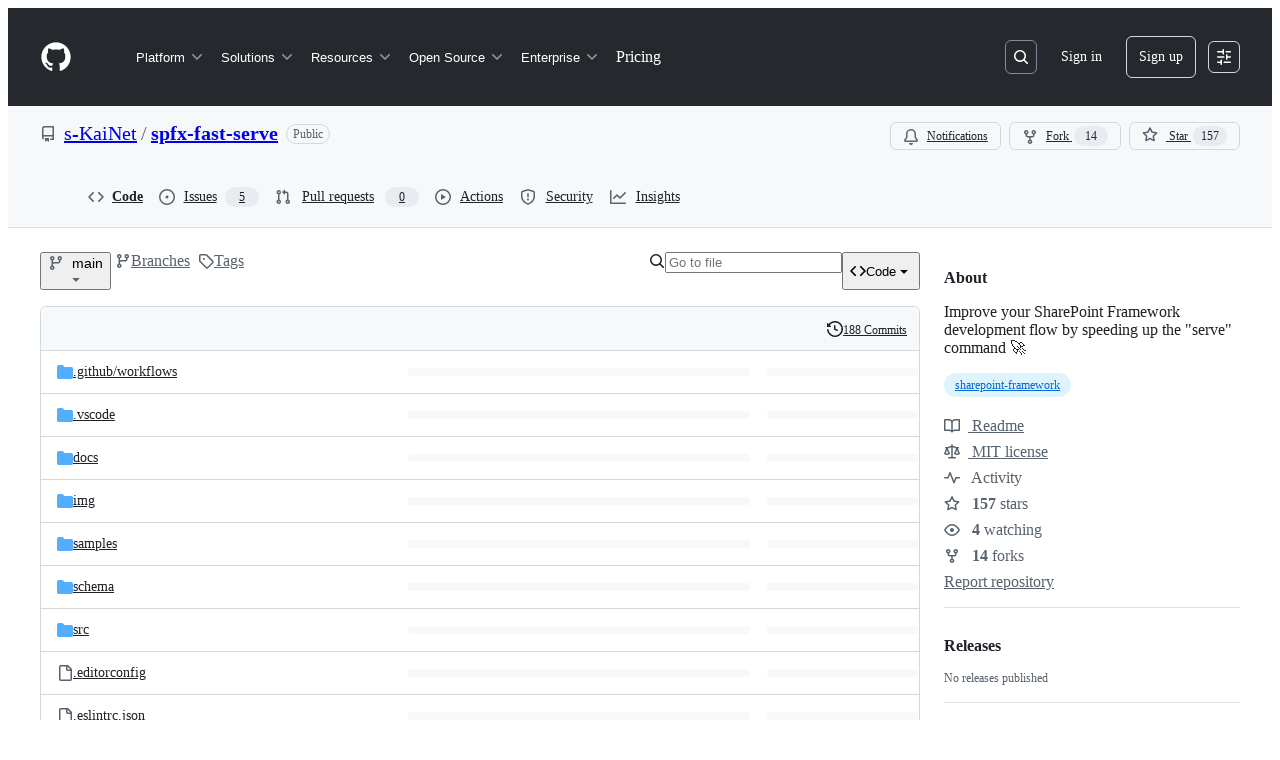

--- FILE ---
content_type: image/svg+xml
request_url: https://camo.githubusercontent.com/4a33e796aca717cd211eb556db65ca445eb45d1b53ab0bd96ff0e30f597d6e68/68747470733a2f2f62616467652e667572792e696f2f6a732f737066782d666173742d73657276652e737667
body_size: 21257
content:
<svg
  width="126"
  height="20"
  xmlns="http://www.w3.org/2000/svg">
  <defs>
    <linearGradient
      id="a"
      x1="0"
      y1="0"
      x2="0"
      y2="1"
      gradientUnits="userSpaceOnUse"
      gradientTransform="matrix(126 0 0 20 -0 0)">
      <stop
        offset="0"
        stop-color="#bbbbbb"
        stop-opacity="0.1"/>
      <stop
        offset="1"
        stop-color="#000000"
        stop-opacity="0.1"/>
    </linearGradient>
  </defs>
  <path
    fill="#555555"
    stroke="none"
    d="M 3 0 L 123 0 C 124.65685 0 126 1.3431457 126 3 L 126 17 C 126 18.656855 124.65685 20 123 20 L 3 20 C 1.3431457 20 0 18.656855 0 17 L 0 3 C -0 1.3431457 1.3431457 0 3 0 Z"/>
  <path
    fill="#44cc11"
    stroke="none"
    d="M 90 0 L 123 0 C 124.65685 0 126 1.3431457 126 3 L 126 17 C 126 18.656855 124.65685 20 123 20 L 90 20 C 88.34314 20 87 18.656855 87 17 L 87 3 C 87 1.3431457 88.34314 0 90 0 Z"/>
  <path
    fill="#44cc11"
    stroke="none"
    d="M 87 0 L 100 0 L 100 20 L 87 20 Z"/>
  <path
    fill="url(#a)"
    stroke="none"
    d="M 3 0 L 123 0 C 124.65685 0 126 1.3431457 126 3 L 126 17 C 126 18.656855 124.65685 20 123 20 L 3 20 C 1.3431457 20 0 18.656855 0 17 L 0 3 C -0 1.3431457 1.3431457 0 3 0 Z"/>
  <g>
    <g
      id="tBack">
      <path
        fill="#010101"
        fill-opacity="0.3"
        stroke="#010101"
        stroke-opacity="0.101960786"
        stroke-width="0.3"
        d="M 12.037109 11.369141 L 12.037109 15 L 11.048828 15 L 11.048828 11.401367 Q 11.048828 10.547363 10.71582 10.123047 Q 10.3828125 9.69873 9.716797 9.69873 Q 8.916504 9.69873 8.45459 10.208984 Q 7.992676 10.719238 7.992676 11.600098 L 7.992676 15 L 6.9990234 15 L 6.9990234 8.984375 L 7.992676 8.984375 L 7.992676 9.918945 Q 8.347168 9.376465 8.827881 9.10791 Q 9.308594 8.839355 9.937012 8.839355 Q 10.973633 8.839355 11.505371 9.481201 Q 12.037109 10.123047 12.037109 11.369141 Z M 14.964355 14.097656 L 14.964355 17.288086 L 13.970703 17.288086 L 13.970703 8.984375 L 14.964355 8.984375 L 14.964355 9.897461 Q 15.275878 9.360352 15.751221 9.0998535 Q 16.226563 8.839355 16.887207 8.839355 Q 17.98291 8.839355 18.667725 9.709473 Q 19.35254 10.57959 19.35254 11.997559 Q 19.35254 13.415527 18.667725 14.285645 Q 17.98291 15.155762 16.887207 15.155762 Q 16.226563 15.155762 15.751221 14.895264 Q 15.275878 14.634766 14.964355 14.097656 Z M 18.32666 11.997559 Q 18.32666 10.907227 17.878174 10.286865 Q 17.429688 9.666504 16.645508 9.666504 Q 15.861329 9.666504 15.412842 10.286865 Q 14.964355 10.907227 14.964355 11.997559 Q 14.964355 13.087892 15.412842 13.708252 Q 15.861329 14.328613 16.645508 14.328613 Q 17.429688 14.328613 17.878174 13.708252 Q 18.32666 13.087892 18.32666 11.997559 Z M 25.674316 10.13916 Q 26.044924 9.473145 26.560549 9.15625 Q 27.076172 8.839355 27.774412 8.839355 Q 28.714355 8.839355 29.22461 9.497314 Q 29.734863 10.155273 29.734863 11.369141 L 29.734863 15 L 28.741213 15 L 28.741213 11.401367 Q 28.741213 10.536621 28.435059 10.117676 Q 28.128906 9.69873 27.500488 9.69873 Q 26.732422 9.69873 26.286621 10.208984 Q 25.840818 10.719238 25.840818 11.600098 L 25.840818 15 L 24.847168 15 L 24.847168 11.401367 Q 24.847168 10.53125 24.541016 10.11499 Q 24.234861 9.69873 23.595705 9.69873 Q 22.838379 9.69873 22.392578 10.21167 Q 21.946777 10.724609 21.946777 11.600098 L 21.946777 15 L 20.953125 15 L 20.953125 8.984375 L 21.946777 8.984375 L 21.946777 9.918945 Q 22.285156 9.365723 22.757814 9.102539 Q 23.230469 8.839355 23.880371 8.839355 Q 24.535645 8.839355 24.994873 9.172363 Q 25.4541 9.505371 25.674316 10.13916 Z M 36.15869 14.097656 L 36.15869 17.288086 L 35.16504 17.288086 L 35.16504 8.984375 L 36.15869 8.984375 L 36.15869 9.897461 Q 36.470215 9.360352 36.945557 9.0998535 Q 37.4209 8.839355 38.081543 8.839355 Q 39.177246 8.839355 39.86206 9.709473 Q 40.546875 10.57959 40.546875 11.997559 Q 40.546875 13.415527 39.86206 14.285645 Q 39.177246 15.155762 38.081543 15.155762 Q 37.4209 15.155762 36.945557 14.895264 Q 36.470215 14.634766 36.15869 14.097656 Z M 39.520996 11.997559 Q 39.520996 10.907227 39.07251 10.286865 Q 38.624023 9.666504 37.839844 9.666504 Q 37.055664 9.666504 36.607178 10.286865 Q 36.15869 10.907227 36.15869 11.997559 Q 36.15869 13.087892 36.607178 13.708252 Q 37.055664 14.328613 37.839844 14.328613 Q 38.624023 14.328613 39.07251 13.708252 Q 39.520996 13.087892 39.520996 11.997559 Z M 44.91895 11.976074 Q 43.72119 11.976074 43.25928 12.249999 Q 42.797363 12.523926 42.797363 13.184571 Q 42.797363 13.7109375 43.1438 14.019776 Q 43.49023 14.328613 44.086426 14.328613 Q 44.9082 14.328613 45.40503 13.74585 Q 45.901855 13.163086 45.901855 12.196289 L 45.901855 11.976074 L 44.91895 11.976074 Z M 46.890137 11.567871 L 46.890137 15 L 45.901855 15 L 45.901855 14.086915 Q 45.56348 14.634766 45.058598 14.895264 Q 44.55371 15.155762 43.823242 15.155762 Q 42.899414 15.155762 42.354248 14.637451 Q 41.809082 14.119142 41.809082 13.249024 Q 41.809082 12.233887 42.488525 11.718262 Q 43.16797 11.202637 44.51611 11.202637 L 45.901855 11.202637 L 45.901855 11.105957 Q 45.901855 10.423828 45.45337 10.050537 Q 45.004883 9.677246 44.193848 9.677246 Q 43.678223 9.677246 43.189453 9.800781 Q 42.700684 9.924316 42.24951 10.171387 L 42.24951 9.258301 Q 42.791992 9.048828 43.302246 8.944092 Q 43.8125 8.839355 44.2959 8.839355 Q 45.601074 8.839355 46.245605 9.516113 Q 46.890137 10.192871 46.890137 11.567871 Z M 53.254883 9.215332 L 53.254883 10.13916 Q 52.835938 9.908203 52.414307 9.792725 Q 51.992672 9.677246 51.56299 9.677246 Q 50.601563 9.677246 50.069828 10.286865 Q 49.538082 10.896483 49.538082 11.997559 Q 49.538082 13.098633 50.069828 13.708252 Q 50.601563 14.317871 51.56299 14.317871 Q 51.992672 14.317871 52.414307 14.202393 Q 52.835938 14.086915 53.254883 13.855956 L 53.254883 14.769043 Q 52.84131 14.962402 52.398193 15.059082 Q 51.95508 15.155762 51.455566 15.155762 Q 50.09668 15.155762 49.29639 14.301758 Q 48.496094 13.447754 48.496094 11.997559 Q 48.496094 10.525879 49.304443 9.682617 Q 50.112793 8.839355 51.52002 8.839355 Q 51.976563 8.839355 52.41162 8.93335 Q 52.84668 9.027344 53.254883 9.215332 Z M 54.936035 6.642578 L 55.929688 6.642578 L 55.929688 11.578614 L 58.878418 8.984375 L 60.140625 8.984375 L 56.950195 11.798827 L 60.274902 15 L 58.98584 15 L 55.929688 12.062012 L 55.929688 15 L 54.936035 15 L 54.936035 6.642578 Z M 63.884277 11.976074 Q 62.686527 11.976074 62.22461 12.249999 Q 61.76269 12.523926 61.76269 13.184571 Q 61.76269 13.7109375 62.109135 14.019776 Q 62.455566 14.328613 63.051754 14.328613 Q 63.873535 14.328613 64.37036 13.74585 Q 64.86719 13.163086 64.86719 12.196289 L 64.86719 11.976074 L 63.884277 11.976074 Z M 65.85547 11.567871 L 65.85547 15 L 64.86719 15 L 64.86719 14.086915 Q 64.52881 14.634766 64.023926 14.895264 Q 63.519043 15.155762 62.78857 15.155762 Q 61.864746 15.155762 61.319576 14.637451 Q 60.774414 14.119142 60.774414 13.249024 Q 60.774414 12.233887 61.45386 11.718262 Q 62.1333 11.202637 63.481445 11.202637 L 64.86719 11.202637 L 64.86719 11.105957 Q 64.86719 10.423828 64.4187 10.050537 Q 63.97022 9.677246 63.15918 9.677246 Q 62.643555 9.677246 62.15478 9.800781 Q 61.666016 9.924316 61.214844 10.171387 L 61.214844 9.258301 Q 61.75732 9.048828 62.26758 8.944092 Q 62.777832 8.839355 63.26123 8.839355 Q 64.56641 8.839355 65.21094 9.516113 Q 65.85547 10.192871 65.85547 11.567871 Z M 71.84961 11.922363 Q 71.84961 10.848145 71.406494 10.257324 Q 70.96338 9.666504 70.163086 9.666504 Q 69.368164 9.666504 68.92505 10.257324 Q 68.48193 10.848145 68.48193 11.922363 Q 68.48193 12.991212 68.92505 13.582031 Q 69.368164 14.172852 70.163086 14.172852 Q 70.96338 14.172852 71.406494 13.582031 Q 71.84961 12.991212 71.84961 11.922363 Z M 72.83789 14.253418 Q 72.83789 15.789552 72.15576 16.538818 Q 71.47363 17.288086 70.06641 17.288086 Q 69.54541 17.288086 69.083496 17.210205 Q 68.62158 17.132324 68.18652 16.971191 L 68.18652 16.009766 Q 68.62158 16.246094 69.0459 16.358887 Q 69.470215 16.47168 69.910645 16.47168 Q 70.88281 16.47168 71.36621 15.964111 Q 71.84961 15.456543 71.84961 14.430664 L 71.84961 13.941895 Q 71.54346 14.473633 71.06543 14.736816 Q 70.5874 15 69.92139 15 Q 68.81494 15 68.13818 14.156738 Q 67.461426 13.3134775 67.461426 11.922363 Q 67.461426 10.525879 68.13818 9.682617 Q 68.81494 8.839355 69.92139 8.839355 Q 70.5874 8.839355 71.06543 9.102539 Q 71.54346 9.365723 71.84961 9.897461 L 71.84961 8.984375 L 72.83789 8.984375 L 72.83789 14.253418 Z M 80.01904 11.745117 L 80.01904 12.228516 L 75.4751 12.228516 Q 75.53955 13.249024 76.09009 13.783447 Q 76.640625 14.317871 77.623535 14.317871 Q 78.19287 14.317871 78.727295 14.178222 Q 79.26172 14.038574 79.788086 13.759276 L 79.788086 14.693847 Q 79.25635 14.919433 78.697754 15.037598 Q 78.13916 15.155762 77.56445 15.155762 Q 76.125 15.155762 75.284424 14.317871 Q 74.44385 13.47998 74.44385 12.05127 Q 74.44385 10.574219 75.241455 9.706787 Q 76.03906 8.839355 77.39258 8.839355 Q 78.606445 8.839355 79.312744 9.62085 Q 80.01904 10.402344 80.01904 11.745117 Z M 79.03076 11.455078 Q 79.02002 10.644043 78.576904 10.160645 Q 78.13379 9.677246 77.40332 9.677246 Q 76.57617 9.677246 76.079346 10.144531 Q 75.58252 10.611816 75.507324 11.460449 L 79.03076 11.455078 Z"/>
    </g>
    <g
      id="tText">
      <path
        fill="#ffffff"
        stroke="#ffffff"
        stroke-width="0.3"
        d="M 12.037109 10.369141 L 12.037109 14 L 11.048828 14 L 11.048828 10.401367 Q 11.048828 9.547363 10.71582 9.123047 Q 10.3828125 8.69873 9.716797 8.69873 Q 8.916504 8.69873 8.45459 9.208984 Q 7.992676 9.719238 7.992676 10.600098 L 7.992676 14 L 6.9990234 14 L 6.9990234 7.984375 L 7.992676 7.984375 L 7.992676 8.918945 Q 8.347168 8.376465 8.827881 8.10791 Q 9.308594 7.8393555 9.937012 7.8393555 Q 10.973633 7.8393555 11.505371 8.481201 Q 12.037109 9.123047 12.037109 10.369141 Z M 14.964355 13.097656 L 14.964355 16.288086 L 13.970703 16.288086 L 13.970703 7.984375 L 14.964355 7.984375 L 14.964355 8.897461 Q 15.275878 8.360352 15.751221 8.0998535 Q 16.226563 7.8393555 16.887207 7.8393555 Q 17.98291 7.8393555 18.667725 8.709473 Q 19.35254 9.57959 19.35254 10.997559 Q 19.35254 12.415527 18.667725 13.285645 Q 17.98291 14.155762 16.887207 14.155762 Q 16.226563 14.155762 15.751221 13.895264 Q 15.275878 13.634766 14.964355 13.097656 Z M 18.32666 10.997559 Q 18.32666 9.907227 17.878174 9.286865 Q 17.429688 8.666504 16.645508 8.666504 Q 15.861329 8.666504 15.412842 9.286865 Q 14.964355 9.907227 14.964355 10.997559 Q 14.964355 12.087892 15.412842 12.708252 Q 15.861329 13.328613 16.645508 13.328613 Q 17.429688 13.328613 17.878174 12.708252 Q 18.32666 12.087892 18.32666 10.997559 Z M 25.674316 9.13916 Q 26.044924 8.473145 26.560549 8.15625 Q 27.076172 7.8393555 27.774412 7.8393555 Q 28.714355 7.8393555 29.22461 8.497314 Q 29.734863 9.155273 29.734863 10.369141 L 29.734863 14 L 28.741213 14 L 28.741213 10.401367 Q 28.741213 9.536621 28.435059 9.117676 Q 28.128906 8.69873 27.500488 8.69873 Q 26.732422 8.69873 26.286621 9.208984 Q 25.840818 9.719238 25.840818 10.600098 L 25.840818 14 L 24.847168 14 L 24.847168 10.401367 Q 24.847168 9.53125 24.541016 9.11499 Q 24.234861 8.69873 23.595705 8.69873 Q 22.838379 8.69873 22.392578 9.21167 Q 21.946777 9.724609 21.946777 10.600098 L 21.946777 14 L 20.953125 14 L 20.953125 7.984375 L 21.946777 7.984375 L 21.946777 8.918945 Q 22.285156 8.365723 22.757814 8.102539 Q 23.230469 7.8393555 23.880371 7.8393555 Q 24.535645 7.8393555 24.994873 8.172363 Q 25.4541 8.505371 25.674316 9.13916 Z M 36.15869 13.097656 L 36.15869 16.288086 L 35.16504 16.288086 L 35.16504 7.984375 L 36.15869 7.984375 L 36.15869 8.897461 Q 36.470215 8.360352 36.945557 8.0998535 Q 37.4209 7.8393555 38.081543 7.8393555 Q 39.177246 7.8393555 39.86206 8.709473 Q 40.546875 9.57959 40.546875 10.997559 Q 40.546875 12.415527 39.86206 13.285645 Q 39.177246 14.155762 38.081543 14.155762 Q 37.4209 14.155762 36.945557 13.895264 Q 36.470215 13.634766 36.15869 13.097656 Z M 39.520996 10.997559 Q 39.520996 9.907227 39.07251 9.286865 Q 38.624023 8.666504 37.839844 8.666504 Q 37.055664 8.666504 36.607178 9.286865 Q 36.15869 9.907227 36.15869 10.997559 Q 36.15869 12.087892 36.607178 12.708252 Q 37.055664 13.328613 37.839844 13.328613 Q 38.624023 13.328613 39.07251 12.708252 Q 39.520996 12.087892 39.520996 10.997559 Z M 44.91895 10.976074 Q 43.72119 10.976074 43.25928 11.249999 Q 42.797363 11.523926 42.797363 12.184571 Q 42.797363 12.7109375 43.1438 13.019776 Q 43.49023 13.328613 44.086426 13.328613 Q 44.9082 13.328613 45.40503 12.74585 Q 45.901855 12.163086 45.901855 11.196289 L 45.901855 10.976074 L 44.91895 10.976074 Z M 46.890137 10.567871 L 46.890137 14 L 45.901855 14 L 45.901855 13.086915 Q 45.56348 13.634766 45.058598 13.895264 Q 44.55371 14.155762 43.823242 14.155762 Q 42.899414 14.155762 42.354248 13.637451 Q 41.809082 13.119142 41.809082 12.249024 Q 41.809082 11.233887 42.488525 10.718262 Q 43.16797 10.202637 44.51611 10.202637 L 45.901855 10.202637 L 45.901855 10.105957 Q 45.901855 9.423828 45.45337 9.050537 Q 45.004883 8.677246 44.193848 8.677246 Q 43.678223 8.677246 43.189453 8.800781 Q 42.700684 8.924316 42.24951 9.171387 L 42.24951 8.258301 Q 42.791992 8.048828 43.302246 7.9440913 Q 43.8125 7.8393555 44.2959 7.8393555 Q 45.601074 7.8393555 46.245605 8.516113 Q 46.890137 9.192871 46.890137 10.567871 Z M 53.254883 8.215332 L 53.254883 9.13916 Q 52.835938 8.908203 52.414307 8.792725 Q 51.992672 8.677246 51.56299 8.677246 Q 50.601563 8.677246 50.069828 9.286865 Q 49.538082 9.896484 49.538082 10.997559 Q 49.538082 12.098633 50.069828 12.708252 Q 50.601563 13.317871 51.56299 13.317871 Q 51.992672 13.317871 52.414307 13.202393 Q 52.835938 13.086915 53.254883 12.855956 L 53.254883 13.769043 Q 52.84131 13.962402 52.398193 14.059082 Q 51.95508 14.155762 51.455566 14.155762 Q 50.09668 14.155762 49.29639 13.301758 Q 48.496094 12.447754 48.496094 10.997559 Q 48.496094 9.525879 49.304443 8.682617 Q 50.112793 7.8393555 51.52002 7.8393555 Q 51.976563 7.8393555 52.41162 7.9333496 Q 52.84668 8.027344 53.254883 8.215332 Z M 54.936035 5.642578 L 55.929688 5.642578 L 55.929688 10.578613 L 58.878418 7.984375 L 60.140625 7.984375 L 56.950195 10.798827 L 60.274902 14 L 58.98584 14 L 55.929688 11.062012 L 55.929688 14 L 54.936035 14 L 54.936035 5.642578 Z M 63.884277 10.976074 Q 62.686527 10.976074 62.22461 11.249999 Q 61.76269 11.523926 61.76269 12.184571 Q 61.76269 12.7109375 62.109135 13.019776 Q 62.455566 13.328613 63.051754 13.328613 Q 63.873535 13.328613 64.37036 12.74585 Q 64.86719 12.163086 64.86719 11.196289 L 64.86719 10.976074 L 63.884277 10.976074 Z M 65.85547 10.567871 L 65.85547 14 L 64.86719 14 L 64.86719 13.086915 Q 64.52881 13.634766 64.023926 13.895264 Q 63.519043 14.155762 62.78857 14.155762 Q 61.864746 14.155762 61.319576 13.637451 Q 60.774414 13.119142 60.774414 12.249024 Q 60.774414 11.233887 61.45386 10.718262 Q 62.1333 10.202637 63.481445 10.202637 L 64.86719 10.202637 L 64.86719 10.105957 Q 64.86719 9.423828 64.4187 9.050537 Q 63.97022 8.677246 63.15918 8.677246 Q 62.643555 8.677246 62.15478 8.800781 Q 61.666016 8.924316 61.214844 9.171387 L 61.214844 8.258301 Q 61.75732 8.048828 62.26758 7.9440913 Q 62.777832 7.8393555 63.26123 7.8393555 Q 64.56641 7.8393555 65.21094 8.516113 Q 65.85547 9.192871 65.85547 10.567871 Z M 71.84961 10.922363 Q 71.84961 9.848145 71.406494 9.257324 Q 70.96338 8.666504 70.163086 8.666504 Q 69.368164 8.666504 68.92505 9.257324 Q 68.48193 9.848145 68.48193 10.922363 Q 68.48193 11.991212 68.92505 12.582031 Q 69.368164 13.172852 70.163086 13.172852 Q 70.96338 13.172852 71.406494 12.582031 Q 71.84961 11.991212 71.84961 10.922363 Z M 72.83789 13.253418 Q 72.83789 14.789552 72.15576 15.538818 Q 71.47363 16.288086 70.06641 16.288086 Q 69.54541 16.288086 69.083496 16.210205 Q 68.62158 16.132324 68.18652 15.971191 L 68.18652 15.009765 Q 68.62158 15.246094 69.0459 15.358887 Q 69.470215 15.47168 69.910645 15.47168 Q 70.88281 15.47168 71.36621 14.964111 Q 71.84961 14.456543 71.84961 13.430664 L 71.84961 12.941895 Q 71.54346 13.473633 71.06543 13.736816 Q 70.5874 14 69.92139 14 Q 68.81494 14 68.13818 13.156738 Q 67.461426 12.3134775 67.461426 10.922363 Q 67.461426 9.525879 68.13818 8.682617 Q 68.81494 7.8393555 69.92139 7.8393555 Q 70.5874 7.8393555 71.06543 8.102539 Q 71.54346 8.365723 71.84961 8.897461 L 71.84961 7.984375 L 72.83789 7.984375 L 72.83789 13.253418 Z M 80.01904 10.745117 L 80.01904 11.228516 L 75.4751 11.228516 Q 75.53955 12.249024 76.09009 12.783447 Q 76.640625 13.317871 77.623535 13.317871 Q 78.19287 13.317871 78.727295 13.178222 Q 79.26172 13.038574 79.788086 12.759276 L 79.788086 13.693847 Q 79.25635 13.919433 78.697754 14.037598 Q 78.13916 14.155762 77.56445 14.155762 Q 76.125 14.155762 75.284424 13.317871 Q 74.44385 12.47998 74.44385 11.05127 Q 74.44385 9.574219 75.241455 8.706787 Q 76.03906 7.8393555 77.39258 7.8393555 Q 78.606445 7.8393555 79.312744 8.62085 Q 80.01904 9.402344 80.01904 10.745117 Z M 79.03076 10.455078 Q 79.02002 9.644043 78.576904 9.160645 Q 78.13379 8.677246 77.40332 8.677246 Q 76.57617 8.677246 76.079346 9.144531 Q 75.58252 9.611816 75.507324 10.460449 L 79.03076 10.455078 Z"/>
    </g>
  </g>
  <g>
    <g
      id="vBack">
      <path
        fill="#010101"
        fill-opacity="0.3"
        stroke="#010101"
        stroke-opacity="0.101960786"
        stroke-width="0.3"
        d="M 96.15723 7.9262695 L 93.41798 12.207031 L 96.15723 12.207031 L 96.15723 7.9262695 Z M 95.87257 6.980957 L 97.23682 6.980957 L 97.23682 12.207031 L 98.38086 12.207031 L 98.38086 13.109375 L 97.23682 13.109375 L 97.23682 15 L 96.15723 15 L 96.15723 13.109375 L 92.53711 13.109375 L 92.53711 12.062012 L 95.87257 6.980957 Z M 100.174805 13.635743 L 101.308105 13.635743 L 101.308105 15 L 100.174805 15 L 100.174805 13.635743 Z M 105.9917 7.6953125 Q 105.15382 7.6953125 104.73218 8.519775 Q 104.31055 9.344238 104.31055 10.998536 Q 104.31055 12.647461 104.73218 13.471923 Q 105.15382 14.296387 105.9917 14.296387 Q 106.83496 14.296387 107.2566 13.471923 Q 107.678215 12.647461 107.678215 10.998536 Q 107.678215 9.344238 107.2566 8.519775 Q 106.83496 7.6953125 105.9917 7.6953125 Z M 105.9917 6.8359375 Q 107.33985 6.8359375 108.05151 7.9020996 Q 108.76318 8.968262 108.76318 10.998536 Q 108.76318 13.023438 108.05151 14.0896 Q 107.33985 15.155762 105.9917 15.155762 Q 104.643555 15.155762 103.931885 14.0896 Q 103.220215 13.023438 103.220215 10.998536 Q 103.220215 8.968262 103.931885 7.9020996 Q 104.643555 6.8359375 105.9917 6.8359375 Z M 110.66993 13.635743 L 111.803215 13.635743 L 111.803215 15 L 110.66993 15 L 110.66993 13.635743 Z M 115.101074 14.086915 L 118.88769 14.086915 L 118.88769 15 L 113.7959 15 L 113.7959 14.086915 Q 114.41358 13.447754 115.47974 12.37085 Q 116.54589 11.293945 116.819824 10.982422 Q 117.34081 10.396973 117.547615 9.991455 Q 117.7544 9.5859375 117.7544 9.193848 Q 117.7544 8.5546875 117.30591 8.151855 Q 116.85743 7.7490234 116.137695 7.7490234 Q 115.62744 7.7490234 115.06078 7.9262695 Q 114.49413 8.103516 113.84961 8.463379 L 113.84961 7.3676753 Q 114.504875 7.104492 115.07422 6.970215 Q 115.643555 6.8359375 116.11621 6.8359375 Q 117.36231 6.8359375 118.10351 7.4589844 Q 118.84473 8.082031 118.84473 9.124023 Q 118.84473 9.618164 118.659424 10.061279 Q 118.47411 10.504395 117.98535 11.105957 Q 117.851074 11.261719 117.13135 12.005615 Q 116.41162 12.749512 115.101074 14.086915 Z"/>
    </g>
    <g
      id="vText">
      <path
        fill="#ffffff"
        stroke="#ffffff"
        stroke-width="0.3"
        d="M 96.15723 6.9262695 L 93.41798 11.207031 L 96.15723 11.207031 L 96.15723 6.9262695 Z M 95.87257 5.980957 L 97.23682 5.980957 L 97.23682 11.207031 L 98.38086 11.207031 L 98.38086 12.109375 L 97.23682 12.109375 L 97.23682 14 L 96.15723 14 L 96.15723 12.109375 L 92.53711 12.109375 L 92.53711 11.062012 L 95.87257 5.980957 Z M 100.174805 12.635743 L 101.308105 12.635743 L 101.308105 14 L 100.174805 14 L 100.174805 12.635743 Z M 105.9917 6.6953125 Q 105.15382 6.6953125 104.73218 7.5197754 Q 104.31055 8.344238 104.31055 9.998535 Q 104.31055 11.647461 104.73218 12.471923 Q 105.15382 13.296387 105.9917 13.296387 Q 106.83496 13.296387 107.2566 12.471923 Q 107.678215 11.647461 107.678215 9.998535 Q 107.678215 8.344238 107.2566 7.5197754 Q 106.83496 6.6953125 105.9917 6.6953125 Z M 105.9917 5.8359375 Q 107.33985 5.8359375 108.05151 6.9020996 Q 108.76318 7.9682617 108.76318 9.998535 Q 108.76318 12.023438 108.05151 13.0896 Q 107.33985 14.155762 105.9917 14.155762 Q 104.643555 14.155762 103.931885 13.0896 Q 103.220215 12.023438 103.220215 9.998535 Q 103.220215 7.9682617 103.931885 6.9020996 Q 104.643555 5.8359375 105.9917 5.8359375 Z M 110.66993 12.635743 L 111.803215 12.635743 L 111.803215 14 L 110.66993 14 L 110.66993 12.635743 Z M 115.101074 13.086915 L 118.88769 13.086915 L 118.88769 14 L 113.7959 14 L 113.7959 13.086915 Q 114.41358 12.447754 115.47974 11.37085 Q 116.54589 10.293945 116.819824 9.982422 Q 117.34081 9.396973 117.547615 8.991455 Q 117.7544 8.5859375 117.7544 8.193848 Q 117.7544 7.5546875 117.30591 7.1518555 Q 116.85743 6.7490234 116.137695 6.7490234 Q 115.62744 6.7490234 115.06078 6.9262695 Q 114.49413 7.1035156 113.84961 7.4633794 L 113.84961 6.3676753 Q 114.504875 6.104492 115.07422 5.970215 Q 115.643555 5.8359375 116.11621 5.8359375 Q 117.36231 5.8359375 118.10351 6.4589844 Q 118.84473 7.0820313 118.84473 8.124023 Q 118.84473 8.618164 118.659424 9.061279 Q 118.47411 9.504395 117.98535 10.105957 Q 117.851074 10.261719 117.13135 11.005615 Q 116.41162 11.749512 115.101074 13.086915 Z"/>
    </g>
  </g>
</svg>
